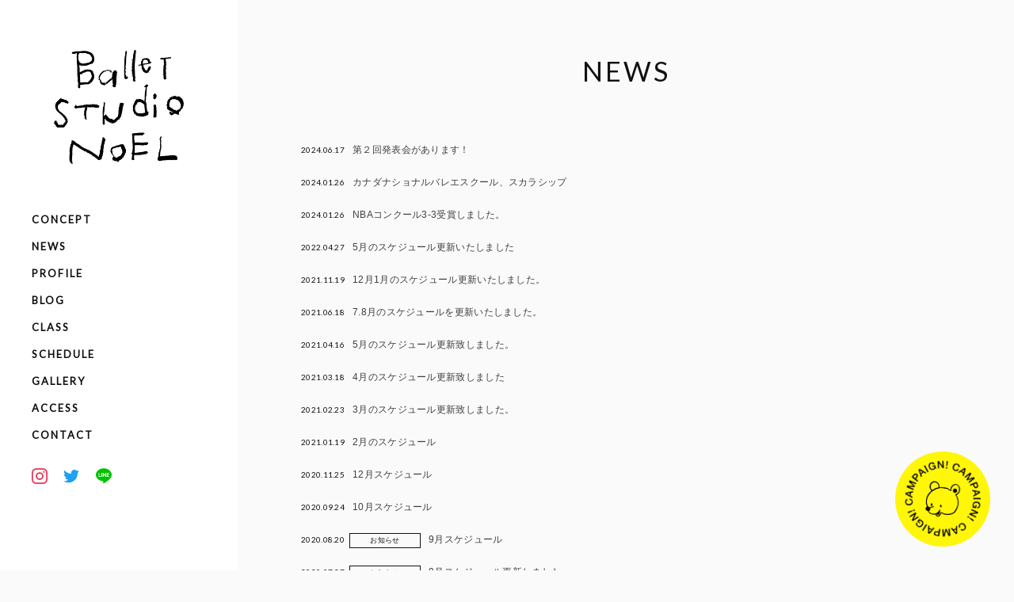

--- FILE ---
content_type: text/html; charset=UTF-8
request_url: https://balletstudionoel.com/news/
body_size: 9077
content:
<!DOCTYPE html>
<html dir="ltr" lang="ja" prefix="og: https://ogp.me/ns#">
<head>
<meta charset="utf-8">
<meta http-equiv="X-UA-Compatible" content="IE=Edge,chrome=1">
<meta name="viewport" content="initial-scale=1.0, width=device-width, minimum-scale=1.0, maximum-scale=1.0, user-scalable=no">
<title>ニュース | Ballet Studio Noel (バレエスタジオノエル)Ballet Studio Noel (バレエスタジオノエル)</title>
<link rel="shortcut icon" href="https://balletstudionoel.com/wp-content/themes/noel_v1/assets/img/favicons/favicon.ico">
<link rel="apple-touch-icon-precomposed" href="https://balletstudionoel.com/wp-content/themes/noel_v1/assets/img/favicons/apple-touch-icon-180x180.png">
<!-- <link rel="stylesheet" type="text/css" href="https://balletstudionoel.com/wp-content/themes/noel_v1/assets/font/icomoon/style.css"> -->
<link rel="stylesheet" type="text/css" href="//balletstudionoel.com/wp-content/cache/wpfc-minified/errbk256/64ey1.css" media="all"/>
<meta name="google-site-verification" content="google-site-verification=-Yu6Bh2eut-sqgDq0qpbWLHn56ST106r2gtJqERvrLI" />
<!-- <link href="https://fonts.googleapis.com/css?family=Noto+Sans+JP:400,500,700&display=swap" rel="stylesheet"> -->
<link href="https://fonts.googleapis.com/css?family=Lato&display=swap" rel="stylesheet">
<link rel="stylesheet" href="//cdnjs.cloudflare.com/ajax/libs/animate.css/3.0.0/animate.min.css">
<!-- <link rel="stylesheet" href="https://balletstudionoel.com/wp-content/themes/noel_v1/assets/css/style.css?950735"> -->
<link rel="stylesheet" type="text/css" href="//balletstudionoel.com/wp-content/cache/wpfc-minified/komgas9l/64ey1.css" media="all"/>
<!-- Global site tag (gtag.js) - Google Analytics -->
<script async src="https://www.googletagmanager.com/gtag/js?id=UA-147742475-1"></script>
<script>
window.dataLayer = window.dataLayer || [];
function gtag() {
dataLayer.push(arguments);
}
gtag('js', new Date());
gtag('config', 'UA-147742475-1');
</script>
<!-- All in One SEO 4.9.3 - aioseo.com -->
<meta name="robots" content="max-image-preview:large" />
<link rel="canonical" href="https://balletstudionoel.com/news/" />
<link rel="next" href="https://balletstudionoel.com/news/page/2/" />
<meta name="generator" content="All in One SEO (AIOSEO) 4.9.3" />
<meta property="og:locale" content="ja_JP" />
<meta property="og:site_name" content="Ballet Studio Noel (バレエスタジオノエル)" />
<meta property="og:type" content="website" />
<meta property="og:title" content="ニュース | Ballet Studio Noel (バレエスタジオノエル)" />
<meta property="og:url" content="https://balletstudionoel.com/news/" />
<meta property="og:image" content="https://balletstudionoel.com/wp-content/uploads/2019/09/ogp.png" />
<meta property="og:image:secure_url" content="https://balletstudionoel.com/wp-content/uploads/2019/09/ogp.png" />
<meta name="twitter:card" content="summary" />
<meta name="twitter:title" content="ニュース | Ballet Studio Noel (バレエスタジオノエル)" />
<meta name="twitter:image" content="https://balletstudionoel.com/wp-content/uploads/2019/09/ogp.png" />
<script type="application/ld+json" class="aioseo-schema">
{"@context":"https:\/\/schema.org","@graph":[{"@type":"BreadcrumbList","@id":"https:\/\/balletstudionoel.com\/news\/#breadcrumblist","itemListElement":[{"@type":"ListItem","@id":"https:\/\/balletstudionoel.com#listItem","position":1,"name":"\u30db\u30fc\u30e0","item":"https:\/\/balletstudionoel.com","nextItem":{"@type":"ListItem","@id":"https:\/\/balletstudionoel.com\/news\/#listItem","name":"\u4ee5\u4e0b\u306e\u305f\u3081\u306e\u30a2\u30fc\u30ab\u30a4\u30d6 %"}},{"@type":"ListItem","@id":"https:\/\/balletstudionoel.com\/news\/#listItem","position":2,"name":"\u4ee5\u4e0b\u306e\u305f\u3081\u306e\u30a2\u30fc\u30ab\u30a4\u30d6 %","previousItem":{"@type":"ListItem","@id":"https:\/\/balletstudionoel.com#listItem","name":"\u30db\u30fc\u30e0"}}]},{"@type":"CollectionPage","@id":"https:\/\/balletstudionoel.com\/news\/#collectionpage","url":"https:\/\/balletstudionoel.com\/news\/","name":"\u30cb\u30e5\u30fc\u30b9 | Ballet Studio Noel (\u30d0\u30ec\u30a8\u30b9\u30bf\u30b8\u30aa\u30ce\u30a8\u30eb)","inLanguage":"ja","isPartOf":{"@id":"https:\/\/balletstudionoel.com\/#website"},"breadcrumb":{"@id":"https:\/\/balletstudionoel.com\/news\/#breadcrumblist"}},{"@type":"Organization","@id":"https:\/\/balletstudionoel.com\/#organization","name":"Ballet Studio Noel (\u30d0\u30ec\u30a8\u30b9\u30bf\u30b8\u30aa\u30ce\u30a8\u30eb)","description":"\u5343\u8449\u770c\u5e02\u5ddd\u5e02\u306e\u672c\u683c\u7684\u306a\u30d0\u30ec\u30a8\u30b9\u30bf\u30b8\u30aa\u3067\u3059\u3002JR\u5e02\u5ddd\u99c5\u3088\u308a\u5f92\u6b691\u5206\u3002\uff13\u6b73\u304b\u3089\u5927\u4eba\u306e\u65b9\u307e\u3067\u8c4a\u5bcc\u306a\u30af\u30e9\u30b9\u6570\u3068\u53ef\u611b\u3044\u3089\u3057\u30b9\u30bf\u30b8\u30aa\u3067\u697d\u3057\u304f\u7f8e\u3057\u304f\u8e0a\u308a\u307e\u3057\u3087\u3046\u2661","url":"https:\/\/balletstudionoel.com\/","logo":{"@type":"ImageObject","url":"https:\/\/balletstudionoel.com\/wp-content\/uploads\/2019\/09\/IMG_6162.jpg","@id":"https:\/\/balletstudionoel.com\/news\/#organizationLogo","width":1276,"height":1276},"image":{"@id":"https:\/\/balletstudionoel.com\/news\/#organizationLogo"},"sameAs":["https:\/\/www.instagram.com\/balletstudio_noel\/"]},{"@type":"WebSite","@id":"https:\/\/balletstudionoel.com\/#website","url":"https:\/\/balletstudionoel.com\/","name":"Ballet Studio Noel (\u30d0\u30ec\u30a8\u30b9\u30bf\u30b8\u30aa\u30ce\u30a8\u30eb)","description":"\u5343\u8449\u770c\u5e02\u5ddd\u5e02\u306e\u672c\u683c\u7684\u306a\u30d0\u30ec\u30a8\u30b9\u30bf\u30b8\u30aa\u3067\u3059\u3002JR\u5e02\u5ddd\u99c5\u3088\u308a\u5f92\u6b691\u5206\u3002\uff13\u6b73\u304b\u3089\u5927\u4eba\u306e\u65b9\u307e\u3067\u8c4a\u5bcc\u306a\u30af\u30e9\u30b9\u6570\u3068\u53ef\u611b\u3044\u3089\u3057\u30b9\u30bf\u30b8\u30aa\u3067\u697d\u3057\u304f\u7f8e\u3057\u304f\u8e0a\u308a\u307e\u3057\u3087\u3046\u2661","inLanguage":"ja","publisher":{"@id":"https:\/\/balletstudionoel.com\/#organization"}}]}
</script>
<!-- All in One SEO -->
<link rel='dns-prefetch' href='//ajax.googleapis.com' />
<link rel='dns-prefetch' href='//stats.wp.com' />
<link rel='preconnect' href='//c0.wp.com' />
<!-- This site uses the Google Analytics by MonsterInsights plugin v8.22.0 - Using Analytics tracking - https://www.monsterinsights.com/ -->
<script src="//www.googletagmanager.com/gtag/js?id=G-LQHRQ39LF9"  data-cfasync="false" data-wpfc-render="false" type="text/javascript" async></script>
<script data-cfasync="false" data-wpfc-render="false" type="text/javascript">
var mi_version = '8.22.0';
var mi_track_user = true;
var mi_no_track_reason = '';
var disableStrs = [
'ga-disable-G-LQHRQ39LF9',
];
/* Function to detect opted out users */
function __gtagTrackerIsOptedOut() {
for (var index = 0; index < disableStrs.length; index++) {
if (document.cookie.indexOf(disableStrs[index] + '=true') > -1) {
return true;
}
}
return false;
}
/* Disable tracking if the opt-out cookie exists. */
if (__gtagTrackerIsOptedOut()) {
for (var index = 0; index < disableStrs.length; index++) {
window[disableStrs[index]] = true;
}
}
/* Opt-out function */
function __gtagTrackerOptout() {
for (var index = 0; index < disableStrs.length; index++) {
document.cookie = disableStrs[index] + '=true; expires=Thu, 31 Dec 2099 23:59:59 UTC; path=/';
window[disableStrs[index]] = true;
}
}
if ('undefined' === typeof gaOptout) {
function gaOptout() {
__gtagTrackerOptout();
}
}
window.dataLayer = window.dataLayer || [];
window.MonsterInsightsDualTracker = {
helpers: {},
trackers: {},
};
if (mi_track_user) {
function __gtagDataLayer() {
dataLayer.push(arguments);
}
function __gtagTracker(type, name, parameters) {
if (!parameters) {
parameters = {};
}
if (parameters.send_to) {
__gtagDataLayer.apply(null, arguments);
return;
}
if (type === 'event') {
parameters.send_to = monsterinsights_frontend.v4_id;
var hookName = name;
if (typeof parameters['event_category'] !== 'undefined') {
hookName = parameters['event_category'] + ':' + name;
}
if (typeof MonsterInsightsDualTracker.trackers[hookName] !== 'undefined') {
MonsterInsightsDualTracker.trackers[hookName](parameters);
} else {
__gtagDataLayer('event', name, parameters);
}
} else {
__gtagDataLayer.apply(null, arguments);
}
}
__gtagTracker('js', new Date());
__gtagTracker('set', {
'developer_id.dZGIzZG': true,
});
__gtagTracker('config', 'G-LQHRQ39LF9', {"forceSSL":"true","link_attribution":"true"} );
window.gtag = __gtagTracker;										(function () {
/* https://developers.google.com/analytics/devguides/collection/analyticsjs/ */
/* ga and __gaTracker compatibility shim. */
var noopfn = function () {
return null;
};
var newtracker = function () {
return new Tracker();
};
var Tracker = function () {
return null;
};
var p = Tracker.prototype;
p.get = noopfn;
p.set = noopfn;
p.send = function () {
var args = Array.prototype.slice.call(arguments);
args.unshift('send');
__gaTracker.apply(null, args);
};
var __gaTracker = function () {
var len = arguments.length;
if (len === 0) {
return;
}
var f = arguments[len - 1];
if (typeof f !== 'object' || f === null || typeof f.hitCallback !== 'function') {
if ('send' === arguments[0]) {
var hitConverted, hitObject = false, action;
if ('event' === arguments[1]) {
if ('undefined' !== typeof arguments[3]) {
hitObject = {
'eventAction': arguments[3],
'eventCategory': arguments[2],
'eventLabel': arguments[4],
'value': arguments[5] ? arguments[5] : 1,
}
}
}
if ('pageview' === arguments[1]) {
if ('undefined' !== typeof arguments[2]) {
hitObject = {
'eventAction': 'page_view',
'page_path': arguments[2],
}
}
}
if (typeof arguments[2] === 'object') {
hitObject = arguments[2];
}
if (typeof arguments[5] === 'object') {
Object.assign(hitObject, arguments[5]);
}
if ('undefined' !== typeof arguments[1].hitType) {
hitObject = arguments[1];
if ('pageview' === hitObject.hitType) {
hitObject.eventAction = 'page_view';
}
}
if (hitObject) {
action = 'timing' === arguments[1].hitType ? 'timing_complete' : hitObject.eventAction;
hitConverted = mapArgs(hitObject);
__gtagTracker('event', action, hitConverted);
}
}
return;
}
function mapArgs(args) {
var arg, hit = {};
var gaMap = {
'eventCategory': 'event_category',
'eventAction': 'event_action',
'eventLabel': 'event_label',
'eventValue': 'event_value',
'nonInteraction': 'non_interaction',
'timingCategory': 'event_category',
'timingVar': 'name',
'timingValue': 'value',
'timingLabel': 'event_label',
'page': 'page_path',
'location': 'page_location',
'title': 'page_title',
'referrer' : 'page_referrer',
};
for (arg in args) {
if (!(!args.hasOwnProperty(arg) || !gaMap.hasOwnProperty(arg))) {
hit[gaMap[arg]] = args[arg];
} else {
hit[arg] = args[arg];
}
}
return hit;
}
try {
f.hitCallback();
} catch (ex) {
}
};
__gaTracker.create = newtracker;
__gaTracker.getByName = newtracker;
__gaTracker.getAll = function () {
return [];
};
__gaTracker.remove = noopfn;
__gaTracker.loaded = true;
window['__gaTracker'] = __gaTracker;
})();
} else {
console.log("");
(function () {
function __gtagTracker() {
return null;
}
window['__gtagTracker'] = __gtagTracker;
window['gtag'] = __gtagTracker;
})();
}
</script>
<!-- / Google Analytics by MonsterInsights -->
<style id='wp-img-auto-sizes-contain-inline-css' type='text/css'>
img:is([sizes=auto i],[sizes^="auto," i]){contain-intrinsic-size:3000px 1500px}
/*# sourceURL=wp-img-auto-sizes-contain-inline-css */
</style>
<style id='wp-emoji-styles-inline-css' type='text/css'>
img.wp-smiley, img.emoji {
display: inline !important;
border: none !important;
box-shadow: none !important;
height: 1em !important;
width: 1em !important;
margin: 0 0.07em !important;
vertical-align: -0.1em !important;
background: none !important;
padding: 0 !important;
}
/*# sourceURL=wp-emoji-styles-inline-css */
</style>
<style id='classic-theme-styles-inline-css' type='text/css'>
/*! This file is auto-generated */
.wp-block-button__link{color:#fff;background-color:#32373c;border-radius:9999px;box-shadow:none;text-decoration:none;padding:calc(.667em + 2px) calc(1.333em + 2px);font-size:1.125em}.wp-block-file__button{background:#32373c;color:#fff;text-decoration:none}
/*# sourceURL=/wp-includes/css/classic-themes.min.css */
</style>
<script type="text/javascript" src="//ajax.googleapis.com/ajax/libs/jquery/3.3.1/jquery.min.js?ver=3.3.1" id="jquery-js"></script>
<script src='//balletstudionoel.com/wp-content/cache/wpfc-minified/lkgkwm7k/ffldj.js' type="text/javascript"></script>
<!-- <script type="text/javascript" src="https://balletstudionoel.com/wp-content/plugins/google-analytics-for-wordpress/assets/js/frontend-gtag.min.js?ver=8.22.0" id="monsterinsights-frontend-script-js"></script> -->
<script data-cfasync="false" data-wpfc-render="false" type="text/javascript" id='monsterinsights-frontend-script-js-extra'>/* <![CDATA[ */
var monsterinsights_frontend = {"js_events_tracking":"true","download_extensions":"doc,pdf,ppt,zip,xls,docx,pptx,xlsx","inbound_paths":"[{\"path\":\"\\\/go\\\/\",\"label\":\"affiliate\"},{\"path\":\"\\\/recommend\\\/\",\"label\":\"affiliate\"}]","home_url":"https:\/\/balletstudionoel.com","hash_tracking":"false","v4_id":"G-LQHRQ39LF9"};/* ]]> */
</script>
<style>img#wpstats{display:none}</style>
<style id='global-styles-inline-css' type='text/css'>
:root{--wp--preset--aspect-ratio--square: 1;--wp--preset--aspect-ratio--4-3: 4/3;--wp--preset--aspect-ratio--3-4: 3/4;--wp--preset--aspect-ratio--3-2: 3/2;--wp--preset--aspect-ratio--2-3: 2/3;--wp--preset--aspect-ratio--16-9: 16/9;--wp--preset--aspect-ratio--9-16: 9/16;--wp--preset--color--black: #000000;--wp--preset--color--cyan-bluish-gray: #abb8c3;--wp--preset--color--white: #ffffff;--wp--preset--color--pale-pink: #f78da7;--wp--preset--color--vivid-red: #cf2e2e;--wp--preset--color--luminous-vivid-orange: #ff6900;--wp--preset--color--luminous-vivid-amber: #fcb900;--wp--preset--color--light-green-cyan: #7bdcb5;--wp--preset--color--vivid-green-cyan: #00d084;--wp--preset--color--pale-cyan-blue: #8ed1fc;--wp--preset--color--vivid-cyan-blue: #0693e3;--wp--preset--color--vivid-purple: #9b51e0;--wp--preset--gradient--vivid-cyan-blue-to-vivid-purple: linear-gradient(135deg,rgb(6,147,227) 0%,rgb(155,81,224) 100%);--wp--preset--gradient--light-green-cyan-to-vivid-green-cyan: linear-gradient(135deg,rgb(122,220,180) 0%,rgb(0,208,130) 100%);--wp--preset--gradient--luminous-vivid-amber-to-luminous-vivid-orange: linear-gradient(135deg,rgb(252,185,0) 0%,rgb(255,105,0) 100%);--wp--preset--gradient--luminous-vivid-orange-to-vivid-red: linear-gradient(135deg,rgb(255,105,0) 0%,rgb(207,46,46) 100%);--wp--preset--gradient--very-light-gray-to-cyan-bluish-gray: linear-gradient(135deg,rgb(238,238,238) 0%,rgb(169,184,195) 100%);--wp--preset--gradient--cool-to-warm-spectrum: linear-gradient(135deg,rgb(74,234,220) 0%,rgb(151,120,209) 20%,rgb(207,42,186) 40%,rgb(238,44,130) 60%,rgb(251,105,98) 80%,rgb(254,248,76) 100%);--wp--preset--gradient--blush-light-purple: linear-gradient(135deg,rgb(255,206,236) 0%,rgb(152,150,240) 100%);--wp--preset--gradient--blush-bordeaux: linear-gradient(135deg,rgb(254,205,165) 0%,rgb(254,45,45) 50%,rgb(107,0,62) 100%);--wp--preset--gradient--luminous-dusk: linear-gradient(135deg,rgb(255,203,112) 0%,rgb(199,81,192) 50%,rgb(65,88,208) 100%);--wp--preset--gradient--pale-ocean: linear-gradient(135deg,rgb(255,245,203) 0%,rgb(182,227,212) 50%,rgb(51,167,181) 100%);--wp--preset--gradient--electric-grass: linear-gradient(135deg,rgb(202,248,128) 0%,rgb(113,206,126) 100%);--wp--preset--gradient--midnight: linear-gradient(135deg,rgb(2,3,129) 0%,rgb(40,116,252) 100%);--wp--preset--font-size--small: 13px;--wp--preset--font-size--medium: 20px;--wp--preset--font-size--large: 36px;--wp--preset--font-size--x-large: 42px;--wp--preset--spacing--20: 0.44rem;--wp--preset--spacing--30: 0.67rem;--wp--preset--spacing--40: 1rem;--wp--preset--spacing--50: 1.5rem;--wp--preset--spacing--60: 2.25rem;--wp--preset--spacing--70: 3.38rem;--wp--preset--spacing--80: 5.06rem;--wp--preset--shadow--natural: 6px 6px 9px rgba(0, 0, 0, 0.2);--wp--preset--shadow--deep: 12px 12px 50px rgba(0, 0, 0, 0.4);--wp--preset--shadow--sharp: 6px 6px 0px rgba(0, 0, 0, 0.2);--wp--preset--shadow--outlined: 6px 6px 0px -3px rgb(255, 255, 255), 6px 6px rgb(0, 0, 0);--wp--preset--shadow--crisp: 6px 6px 0px rgb(0, 0, 0);}:where(.is-layout-flex){gap: 0.5em;}:where(.is-layout-grid){gap: 0.5em;}body .is-layout-flex{display: flex;}.is-layout-flex{flex-wrap: wrap;align-items: center;}.is-layout-flex > :is(*, div){margin: 0;}body .is-layout-grid{display: grid;}.is-layout-grid > :is(*, div){margin: 0;}:where(.wp-block-columns.is-layout-flex){gap: 2em;}:where(.wp-block-columns.is-layout-grid){gap: 2em;}:where(.wp-block-post-template.is-layout-flex){gap: 1.25em;}:where(.wp-block-post-template.is-layout-grid){gap: 1.25em;}.has-black-color{color: var(--wp--preset--color--black) !important;}.has-cyan-bluish-gray-color{color: var(--wp--preset--color--cyan-bluish-gray) !important;}.has-white-color{color: var(--wp--preset--color--white) !important;}.has-pale-pink-color{color: var(--wp--preset--color--pale-pink) !important;}.has-vivid-red-color{color: var(--wp--preset--color--vivid-red) !important;}.has-luminous-vivid-orange-color{color: var(--wp--preset--color--luminous-vivid-orange) !important;}.has-luminous-vivid-amber-color{color: var(--wp--preset--color--luminous-vivid-amber) !important;}.has-light-green-cyan-color{color: var(--wp--preset--color--light-green-cyan) !important;}.has-vivid-green-cyan-color{color: var(--wp--preset--color--vivid-green-cyan) !important;}.has-pale-cyan-blue-color{color: var(--wp--preset--color--pale-cyan-blue) !important;}.has-vivid-cyan-blue-color{color: var(--wp--preset--color--vivid-cyan-blue) !important;}.has-vivid-purple-color{color: var(--wp--preset--color--vivid-purple) !important;}.has-black-background-color{background-color: var(--wp--preset--color--black) !important;}.has-cyan-bluish-gray-background-color{background-color: var(--wp--preset--color--cyan-bluish-gray) !important;}.has-white-background-color{background-color: var(--wp--preset--color--white) !important;}.has-pale-pink-background-color{background-color: var(--wp--preset--color--pale-pink) !important;}.has-vivid-red-background-color{background-color: var(--wp--preset--color--vivid-red) !important;}.has-luminous-vivid-orange-background-color{background-color: var(--wp--preset--color--luminous-vivid-orange) !important;}.has-luminous-vivid-amber-background-color{background-color: var(--wp--preset--color--luminous-vivid-amber) !important;}.has-light-green-cyan-background-color{background-color: var(--wp--preset--color--light-green-cyan) !important;}.has-vivid-green-cyan-background-color{background-color: var(--wp--preset--color--vivid-green-cyan) !important;}.has-pale-cyan-blue-background-color{background-color: var(--wp--preset--color--pale-cyan-blue) !important;}.has-vivid-cyan-blue-background-color{background-color: var(--wp--preset--color--vivid-cyan-blue) !important;}.has-vivid-purple-background-color{background-color: var(--wp--preset--color--vivid-purple) !important;}.has-black-border-color{border-color: var(--wp--preset--color--black) !important;}.has-cyan-bluish-gray-border-color{border-color: var(--wp--preset--color--cyan-bluish-gray) !important;}.has-white-border-color{border-color: var(--wp--preset--color--white) !important;}.has-pale-pink-border-color{border-color: var(--wp--preset--color--pale-pink) !important;}.has-vivid-red-border-color{border-color: var(--wp--preset--color--vivid-red) !important;}.has-luminous-vivid-orange-border-color{border-color: var(--wp--preset--color--luminous-vivid-orange) !important;}.has-luminous-vivid-amber-border-color{border-color: var(--wp--preset--color--luminous-vivid-amber) !important;}.has-light-green-cyan-border-color{border-color: var(--wp--preset--color--light-green-cyan) !important;}.has-vivid-green-cyan-border-color{border-color: var(--wp--preset--color--vivid-green-cyan) !important;}.has-pale-cyan-blue-border-color{border-color: var(--wp--preset--color--pale-cyan-blue) !important;}.has-vivid-cyan-blue-border-color{border-color: var(--wp--preset--color--vivid-cyan-blue) !important;}.has-vivid-purple-border-color{border-color: var(--wp--preset--color--vivid-purple) !important;}.has-vivid-cyan-blue-to-vivid-purple-gradient-background{background: var(--wp--preset--gradient--vivid-cyan-blue-to-vivid-purple) !important;}.has-light-green-cyan-to-vivid-green-cyan-gradient-background{background: var(--wp--preset--gradient--light-green-cyan-to-vivid-green-cyan) !important;}.has-luminous-vivid-amber-to-luminous-vivid-orange-gradient-background{background: var(--wp--preset--gradient--luminous-vivid-amber-to-luminous-vivid-orange) !important;}.has-luminous-vivid-orange-to-vivid-red-gradient-background{background: var(--wp--preset--gradient--luminous-vivid-orange-to-vivid-red) !important;}.has-very-light-gray-to-cyan-bluish-gray-gradient-background{background: var(--wp--preset--gradient--very-light-gray-to-cyan-bluish-gray) !important;}.has-cool-to-warm-spectrum-gradient-background{background: var(--wp--preset--gradient--cool-to-warm-spectrum) !important;}.has-blush-light-purple-gradient-background{background: var(--wp--preset--gradient--blush-light-purple) !important;}.has-blush-bordeaux-gradient-background{background: var(--wp--preset--gradient--blush-bordeaux) !important;}.has-luminous-dusk-gradient-background{background: var(--wp--preset--gradient--luminous-dusk) !important;}.has-pale-ocean-gradient-background{background: var(--wp--preset--gradient--pale-ocean) !important;}.has-electric-grass-gradient-background{background: var(--wp--preset--gradient--electric-grass) !important;}.has-midnight-gradient-background{background: var(--wp--preset--gradient--midnight) !important;}.has-small-font-size{font-size: var(--wp--preset--font-size--small) !important;}.has-medium-font-size{font-size: var(--wp--preset--font-size--medium) !important;}.has-large-font-size{font-size: var(--wp--preset--font-size--large) !important;}.has-x-large-font-size{font-size: var(--wp--preset--font-size--x-large) !important;}
/*# sourceURL=global-styles-inline-css */
</style>
</head>
<body class="archive post-type-archive post-type-archive-news wp-theme-noel_v1">  <input type="checkbox" id="sideToggle" hidden>  <div class="side__menu-block">      <nav class="-menu">    <ul class="-menu__inner gf1">      <li class="-items -top">        <a href="https://balletstudionoel.com/" class="">          <span>TOP</span>        </a>      </li>      <li class="-items">        <a href="https://balletstudionoel.com/concept/" class="">          <span>CONCEPT</span>        </a>      </li>      <li class="-items">        <a href="https://balletstudionoel.com/news/" class="">          <span>NEWS</span>        </a>      </li>      <li class="-items">        <a href="https://balletstudionoel.com/#profile" data-scroll class="">          <span>PROFILE</span>        </a>      </li>      <li class="-items">        <a href="https://balletstudionoel.com/blog/" class="">          <span>BLOG</span>        </a>      </li>      <li class="-items">        <a href="https://balletstudionoel.com/#class" data-scroll class="">          <span>CLASS</span>        </a>      </li>      <li class="-items">        <a href="https://balletstudionoel.com/#schedule" data-scroll class="">          <span>SCHEDULE</span>        </a>      </li>      <li class="-items">        <a href="https://balletstudionoel.com/gallery/" class="">          <span>GALLERY</span>        </a>      </li>      <li class="-items">        <a href="https://balletstudionoel.com/#access" data-scroll class="">          <span>ACCESS</span>        </a>      </li>      <li class="-items">        <a href="https://balletstudionoel.com/contact/" class="">          <span>CONTACT</span>        </a>      </li>    </ul>    <div class="-menu__sns">      <a href="https://www.instagram.com/balletstudio_noel/" target="_blank" class="-instagram ">        <i class="icon-instagram"></i>      </a>      <a href="https://twitter.com/ballet_noel" target="_blank" class="-twitter ">        <i class="icon-twitter"></i>      </a>      <a href="http://nav.cx/9YWGMuP" target="_blank" class="-line ">        <i class="icon-line"></i>      </a>    </div>  </nav>  </div>  <label class="side__menu-btn" for="sideToggle">    <div id="burger" class="hamburger">      <div></div>      <div></div>      <div></div>      <div></div>    </div>  </label>  <label class="side__menu-bg" for="sideToggle"></label>  <div id="barba-wrapper" class="g_barba__main">    <div class="archive post-type-archive post-type-archive-news wp-theme-noel_v1 barba-container" data-namespace="page-1446">      <header class="g__sidebar" role="banner">        <div class="g__sidebar-inner">          <div class="-logo">            <a href="https://balletstudionoel.com/" class="op">              <img src="https://balletstudionoel.com/wp-content/themes/noel_v1/assets/img/common/logo.png" alt="Ballet Studio Noel (バレエスタジオノエル)" />            </a>          </div>            <nav class="-menu">    <ul class="-menu__inner gf1">      <li class="-items -top">        <a href="https://balletstudionoel.com/" class="">          <span>TOP</span>        </a>      </li>      <li class="-items">        <a href="https://balletstudionoel.com/concept/" class="">          <span>CONCEPT</span>        </a>      </li>      <li class="-items">        <a href="https://balletstudionoel.com/news/" class="">          <span>NEWS</span>        </a>      </li>      <li class="-items">        <a href="https://balletstudionoel.com/#profile" data-scroll class="">          <span>PROFILE</span>        </a>      </li>      <li class="-items">        <a href="https://balletstudionoel.com/blog/" class="">          <span>BLOG</span>        </a>      </li>      <li class="-items">        <a href="https://balletstudionoel.com/#class" data-scroll class="">          <span>CLASS</span>        </a>      </li>      <li class="-items">        <a href="https://balletstudionoel.com/#schedule" data-scroll class="">          <span>SCHEDULE</span>        </a>      </li>      <li class="-items">        <a href="https://balletstudionoel.com/gallery/" class="">          <span>GALLERY</span>        </a>      </li>      <li class="-items">        <a href="https://balletstudionoel.com/#access" data-scroll class="">          <span>ACCESS</span>        </a>      </li>      <li class="-items">        <a href="https://balletstudionoel.com/contact/" class="">          <span>CONTACT</span>        </a>      </li>    </ul>    <div class="-menu__sns">      <a href="https://www.instagram.com/balletstudio_noel/" target="_blank" class="-instagram ">        <i class="icon-instagram"></i>      </a>      <a href="https://twitter.com/ballet_noel" target="_blank" class="-twitter ">        <i class="icon-twitter"></i>      </a>      <a href="http://nav.cx/9YWGMuP" target="_blank" class="-line ">        <i class="icon-line"></i>      </a>    </div>  </nav>        </div>      </header>            <main role="main" class="g__main-body" id="main"><section class="single__page">  <div class="single__page-inner">    <div class="g__title en">      <h1 class="-title gf1">        <span>NEWS</span>      </h1>    </div>    <div class="single__page-conts -news__list wow fadeInUp">                <article class="-news__items">    <a href="https://balletstudionoel.com/news/page-1446/" class="cf">      <time class="-time">2024.06.17</time>            <div class="category__area">                                </div>      <h2 class="-title">第２回発表会があります！</h2>    </a>  </article>                <article class="-news__items">    <a href="https://balletstudionoel.com/news/page-1379/" class="cf">      <time class="-time">2024.01.26</time>            <div class="category__area">                                </div>      <h2 class="-title">カナダナショナルバレエスクール、スカラシップ</h2>    </a>  </article>                <article class="-news__items">    <a href="https://balletstudionoel.com/news/page-1378/" class="cf">      <time class="-time">2024.01.26</time>            <div class="category__area">                                </div>      <h2 class="-title">NBAコンクール3-3受賞しました。</h2>    </a>  </article>                <article class="-news__items">    <a href="https://balletstudionoel.com/news/page-1054/" class="cf">      <time class="-time">2022.04.27</time>            <div class="category__area">                                </div>      <h2 class="-title">5月のスケジュール更新いたしました</h2>    </a>  </article>                <article class="-news__items">    <a href="https://balletstudionoel.com/news/page-990/" class="cf">      <time class="-time">2021.11.19</time>            <div class="category__area">                                </div>      <h2 class="-title">12月1月のスケジュール更新いたしました。</h2>    </a>  </article>                <article class="-news__items">    <a href="https://balletstudionoel.com/news/page-879/" class="cf">      <time class="-time">2021.06.18</time>            <div class="category__area">                                </div>      <h2 class="-title">7.8月のスケジュールを更新いたしました。</h2>    </a>  </article>                <article class="-news__items">    <a href="https://balletstudionoel.com/news/page-796/" class="cf">      <time class="-time">2021.04.16</time>            <div class="category__area">                                </div>      <h2 class="-title">5月のスケジュール更新致しました。</h2>    </a>  </article>                <article class="-news__items">    <a href="https://balletstudionoel.com/news/page-770/" class="cf">      <time class="-time">2021.03.18</time>            <div class="category__area">                                </div>      <h2 class="-title">4月のスケジュール更新致しました</h2>    </a>  </article>                <article class="-news__items">    <a href="https://balletstudionoel.com/news/page-759/" class="cf">      <time class="-time">2021.02.23</time>            <div class="category__area">                                </div>      <h2 class="-title">3月のスケジュール更新致しました。</h2>    </a>  </article>                <article class="-news__items">    <a href="https://balletstudionoel.com/news/page-732/" class="cf">      <time class="-time">2021.01.19</time>            <div class="category__area">                                </div>      <h2 class="-title">2月のスケジュール</h2>    </a>  </article>                <article class="-news__items">    <a href="https://balletstudionoel.com/news/page-674/" class="cf">      <time class="-time">2020.11.25</time>            <div class="category__area">                                </div>      <h2 class="-title">12月スケジュール</h2>    </a>  </article>                <article class="-news__items">    <a href="https://balletstudionoel.com/news/page-611/" class="cf">      <time class="-time">2020.09.24</time>            <div class="category__area">                                </div>      <h2 class="-title">10月スケジュール</h2>    </a>  </article>                <article class="-news__items">    <a href="https://balletstudionoel.com/news/page-583/" class="cf">      <time class="-time">2020.08.20</time>            <div class="category__area">                              <span class="-items info">              お知らせ            </span>                        </div>      <h2 class="-title">9月スケジュール</h2>    </a>  </article>                <article class="-news__items">    <a href="https://balletstudionoel.com/news/page-569/" class="cf">      <time class="-time">2020.07.27</time>            <div class="category__area">                              <span class="-items info">              お知らせ            </span>                        </div>      <h2 class="-title">8月スケジュール更新しました</h2>    </a>  </article>                <article class="-news__items">    <a href="https://balletstudionoel.com/news/page-499/" class="cf">      <time class="-time">2020.04.11</time>            <div class="category__area">                                </div>      <h2 class="-title">コロナウイルスによる自粛について</h2>    </a>  </article>                <article class="-news__items">    <a href="https://balletstudionoel.com/news/page-473/" class="cf">      <time class="-time">2020.03.11</time>            <div class="category__area">                                </div>      <h2 class="-title">4月のスケジュールUP</h2>    </a>  </article>                </div>    <div class="g_pagenavi"><div class='wp-pagenavi' role='navigation'><span class='pages'>1 / 2</span><span aria-current='page' class='current'>1</span><a class="page larger" title="ページ 2" href="https://balletstudionoel.com/news/page/2/">2</a><a class="nextpostslink" rel="next" aria-label="次のページ" href="https://balletstudionoel.com/news/page/2/"><i class="icon-keyboard_arrow_right"></i></a></div></div>  </div></section><div class="g_breadcrumbs"><div class="g_breadcrumbs__inner"><span property="itemListElement" typeof="ListItem"><a property="item" typeof="WebPage" title="Go to Ballet Studio Noel (バレエスタジオノエル)." href="https://balletstudionoel.com" class="home" ><span property="name">Ballet Studio Noel (バレエスタジオノエル)</span></a><meta property="position" content="1"></span><i class="icon-keyboard_arrow_right"></i><span class="archive post-news-archive current-item">ニュース</span></div><span class="mask"></span></div></main><a href="https://balletstudionoel.com/campaign/" class="campaign__btn"><img class="-campaign" src="https://balletstudionoel.com/wp-content/themes/noel_v1/assets/img/common/symbol-campaign.svg" alt="campaign"><img class="-kuma" src="https://balletstudionoel.com/wp-content/themes/noel_v1/assets/img/common/symbol.svg" alt=""></a></div></div><div class="pjax_overlay cf"><img class="pjax_loader-logo" src="https://balletstudionoel.com/wp-content/themes/noel_v1/assets/img/common/logo.png" alt="" /></div><div id="transition-container" class="transition-container"><div class="transition-container__loader"></div></div><footer class="g_footer cf" role="contentinfo"><div class="g_footer__inner"><p class="g_footer__copy"><i class="icon-copyright"></i><span class="gf1">Ballet Studio Noel All Right Reserved.</span></p></div></footer>
<script src="//cdnjs.cloudflare.com/ajax/libs/bxslider/4.2.15/jquery.bxslider.min.js"></script>
<script src="//cdn.jsdelivr.net/gh/cferdinandi/smooth-scroll@15/dist/smooth-scroll.polyfills.min.js"></script>
<script src="//cdnjs.cloudflare.com/ajax/libs/wow/1.1.2/wow.min.js"></script>
<script src="//cdnjs.cloudflare.com/ajax/libs/barba.js/1.0.0/barba.min.js"></script>
<script src="https://balletstudionoel.com/wp-content/themes/noel_v1/assets/js/bundle.js"></script>
<script type="speculationrules">
{"prefetch":[{"source":"document","where":{"and":[{"href_matches":"/*"},{"not":{"href_matches":["/wp-*.php","/wp-admin/*","/wp-content/uploads/*","/wp-content/*","/wp-content/plugins/*","/wp-content/themes/noel_v1/*","/*\\?(.+)"]}},{"not":{"selector_matches":"a[rel~=\"nofollow\"]"}},{"not":{"selector_matches":".no-prefetch, .no-prefetch a"}}]},"eagerness":"conservative"}]}
</script>
<script type="text/javascript" id="jetpack-stats-js-before">
/* <![CDATA[ */
_stq = window._stq || [];
_stq.push([ "view", {"v":"ext","blog":"167103162","post":"0","tz":"9","srv":"balletstudionoel.com","arch_results":"16","j":"1:15.4"} ]);
_stq.push([ "clickTrackerInit", "167103162", "0" ]);
//# sourceURL=jetpack-stats-js-before
/* ]]> */
</script>
<script type="text/javascript" src="https://stats.wp.com/e-202605.js" id="jetpack-stats-js" defer="defer" data-wp-strategy="defer"></script>
<script id="wp-emoji-settings" type="application/json">
{"baseUrl":"https://s.w.org/images/core/emoji/17.0.2/72x72/","ext":".png","svgUrl":"https://s.w.org/images/core/emoji/17.0.2/svg/","svgExt":".svg","source":{"concatemoji":"https://balletstudionoel.com/wp-includes/js/wp-emoji-release.min.js?ver=6.9"}}
</script>
<script type="module">
/* <![CDATA[ */
/*! This file is auto-generated */
const a=JSON.parse(document.getElementById("wp-emoji-settings").textContent),o=(window._wpemojiSettings=a,"wpEmojiSettingsSupports"),s=["flag","emoji"];function i(e){try{var t={supportTests:e,timestamp:(new Date).valueOf()};sessionStorage.setItem(o,JSON.stringify(t))}catch(e){}}function c(e,t,n){e.clearRect(0,0,e.canvas.width,e.canvas.height),e.fillText(t,0,0);t=new Uint32Array(e.getImageData(0,0,e.canvas.width,e.canvas.height).data);e.clearRect(0,0,e.canvas.width,e.canvas.height),e.fillText(n,0,0);const a=new Uint32Array(e.getImageData(0,0,e.canvas.width,e.canvas.height).data);return t.every((e,t)=>e===a[t])}function p(e,t){e.clearRect(0,0,e.canvas.width,e.canvas.height),e.fillText(t,0,0);var n=e.getImageData(16,16,1,1);for(let e=0;e<n.data.length;e++)if(0!==n.data[e])return!1;return!0}function u(e,t,n,a){switch(t){case"flag":return n(e,"\ud83c\udff3\ufe0f\u200d\u26a7\ufe0f","\ud83c\udff3\ufe0f\u200b\u26a7\ufe0f")?!1:!n(e,"\ud83c\udde8\ud83c\uddf6","\ud83c\udde8\u200b\ud83c\uddf6")&&!n(e,"\ud83c\udff4\udb40\udc67\udb40\udc62\udb40\udc65\udb40\udc6e\udb40\udc67\udb40\udc7f","\ud83c\udff4\u200b\udb40\udc67\u200b\udb40\udc62\u200b\udb40\udc65\u200b\udb40\udc6e\u200b\udb40\udc67\u200b\udb40\udc7f");case"emoji":return!a(e,"\ud83e\u1fac8")}return!1}function f(e,t,n,a){let r;const o=(r="undefined"!=typeof WorkerGlobalScope&&self instanceof WorkerGlobalScope?new OffscreenCanvas(300,150):document.createElement("canvas")).getContext("2d",{willReadFrequently:!0}),s=(o.textBaseline="top",o.font="600 32px Arial",{});return e.forEach(e=>{s[e]=t(o,e,n,a)}),s}function r(e){var t=document.createElement("script");t.src=e,t.defer=!0,document.head.appendChild(t)}a.supports={everything:!0,everythingExceptFlag:!0},new Promise(t=>{let n=function(){try{var e=JSON.parse(sessionStorage.getItem(o));if("object"==typeof e&&"number"==typeof e.timestamp&&(new Date).valueOf()<e.timestamp+604800&&"object"==typeof e.supportTests)return e.supportTests}catch(e){}return null}();if(!n){if("undefined"!=typeof Worker&&"undefined"!=typeof OffscreenCanvas&&"undefined"!=typeof URL&&URL.createObjectURL&&"undefined"!=typeof Blob)try{var e="postMessage("+f.toString()+"("+[JSON.stringify(s),u.toString(),c.toString(),p.toString()].join(",")+"));",a=new Blob([e],{type:"text/javascript"});const r=new Worker(URL.createObjectURL(a),{name:"wpTestEmojiSupports"});return void(r.onmessage=e=>{i(n=e.data),r.terminate(),t(n)})}catch(e){}i(n=f(s,u,c,p))}t(n)}).then(e=>{for(const n in e)a.supports[n]=e[n],a.supports.everything=a.supports.everything&&a.supports[n],"flag"!==n&&(a.supports.everythingExceptFlag=a.supports.everythingExceptFlag&&a.supports[n]);var t;a.supports.everythingExceptFlag=a.supports.everythingExceptFlag&&!a.supports.flag,a.supports.everything||((t=a.source||{}).concatemoji?r(t.concatemoji):t.wpemoji&&t.twemoji&&(r(t.twemoji),r(t.wpemoji)))});
//# sourceURL=https://balletstudionoel.com/wp-includes/js/wp-emoji-loader.min.js
/* ]]> */
</script>
</body>
</html><!-- WP Fastest Cache file was created in 0.107 seconds, on 2026年1月30日 @ 12:44 PM --><!-- need to refresh to see cached version -->